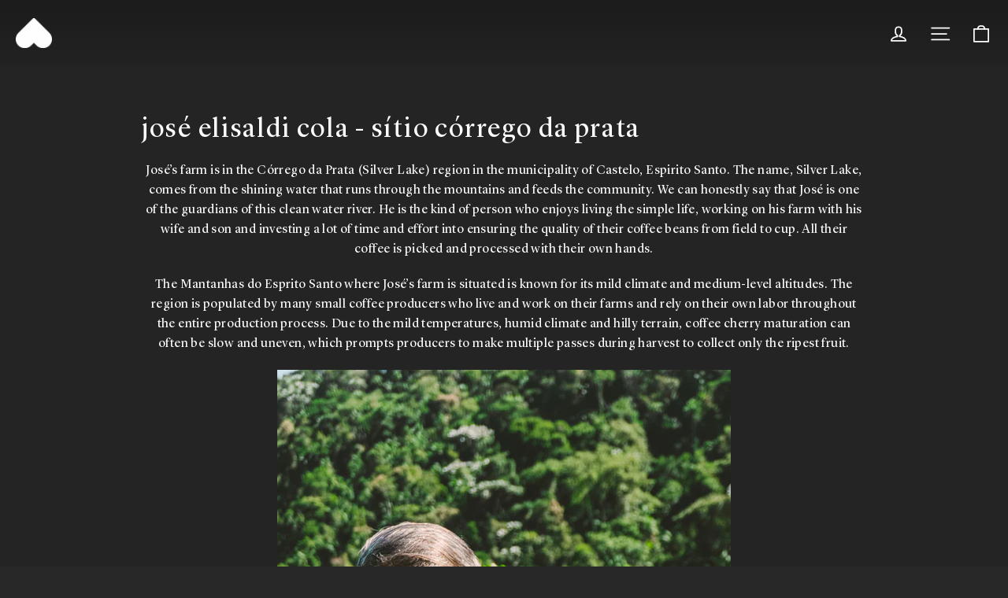

--- FILE ---
content_type: text/css
request_url: https://www.nemesis.coffee/cdn/shop/t/24/assets/nemesis.css?v=176675022504002354691749871017
body_size: 2494
content:
@font-face{font-family:National Regular;src:url(/cdn/shop/files/National-Regular.woff2?v=1746817393) format("woff2");font-weight:400;font-style:normal}@font-face{font-family:Lyon Display Regular;src:url(/cdn/shop/files/LyonDisplay-Regular.woff2?v=1746817393) format("woff2");font-weight:400;font-style:normal}body,p,h1,h2,h3,h4,h5,h6,a,.site-nav__link{font-family:var(--typeBasePrimary, "Lyon Display Regular")}.section-header__title,.site-header__logo,.hero__subtitle{font-family:var(--typeHeaderPrimary, "National Regular")}.h1{font-family:Lyon Display Regular;font-weight:800}.h3,.h2,.section-header__title{font-family:Lyon Display Regular;font-weight:400}.section-header{font-family:Lyon Display Regular;text-align:left!important;margin-bottom:20px;text-transform:lowercase}.collection-description{font-family:National Regular;text-align:left!important;margin:0!important;font-size:22px}p,.collection-description{font-family:National Regular}p.subtitle{font-family:Lyon Display Regular!important;text-transform:lowercase!important;font-weight:200!important}.site-nav__link{font-family:Lyon Display Regular!important;font-weight:300}a{font-family:National Regular!important;font-weight:200}.site-header__logo img{max-width:53%!important;max-height:38px!important}.site-header .page-width{padding:0 20px}.site-header__logo a{padding-top:38px!important}.site-header{padding:10px 0;background:transparent}.mobile-nav__item .incubate-collections-add-to-cart-widget{display:none}.btn{border-radius:50px!important;border-color:#fff;color:#fff;transform-origin:50% 50%;transition:all .5s ease}.hero__subtitle .animation-contents{font-family:National Regular;text-transform:none;letter-spacing:1px}.grid-product__image-mask{position:relative}.incubate-collections-add-to-cart-selector-super-container{display:flex!important;flex-direction:row!important;gap:10px!important;align-items:center!important;width:auto!important}.incubate-collections-add-to-cart-selector-container{flex:0 0 auto!important;display:flex!important;min-width:225px!important;width:max-content!important}.incubate-collections-add-to-cart-variant-selector{width:100%!important;min-width:120px!important;padding:0 10px!important;box-sizing:border-box!important}.incubate-collections-add-to-cart-quantity-selector-input{all:unset;border-radius:40px!important;color:#fff;background:transparent;font-size:16px;text-align:center;width:40px;-webkit-appearance:none;appearance:none}.incubate-collections-add-to-cart-quantity-selector-container{border-radius:40px!important;overflow:hidden}@media only screen and (max-width: 900px){.incubate-collections-add-to-cart-button-super-container{flex-direction:column!important;align-items:flex-start!important}.incubate-collections-add-to-cart-quantity-selector-container{justify-content:center!important}}.text-contrast-layer{width:100%;height:100%;position:fixed;opacity:.3;background:#1d1d1d}.coll-267678023861 .text-contrast-layer,.full-blue .text-contrast-layer{display:none}.full-blue{background:#255caa}.background-media-text__text{background-color:#000000b3;border-radius:0 0 60px 60px;margin:0 60px}.hero .flickity-button{background:#aca1c630}.flickity-prev-next-button{width:60px;height:60px;border-radius:50px}.flickity-previous{display:none}.hero[data-arrows=true] .flickity-prev-next-button{top:50%}.page-full .section-header__title{text-align:center;padding-bottom:30px}.grid__image-ratio,.image-wrap{background-color:transparent}body.coll-267678023861{background-color:#255caa!important;color:#fff}body.coll-267678023861 header .site-header__logo:after{display:block;height:60px;width:90px;background:url(/cdn/shop/files/dopeBakehousewhite.png?v=1624224973);background-size:contain;background-repeat:no-repeat;content:"";position:absolute;top:20px}body.coll-267678023861 header .site-header__logo-link:before{display:block;height:60px;width:90px;position:absolute;z-index:1001;content:"(" attr(href) ")";font-size:127px;padding:0;color:transparent}body.coll-267678023861 .site-header__logo img,body.coll-267678023861 .main-content .section-header{display:none}body.coll-267678023861 .collection-description{max-width:75%!important}.coll-267678023861 .grid{color:#fff}.coll-267678023861 .grid a{color:#fdeca8}.grid-product .grid__image-ratio img{width:88%;height:88%}#shopify-section-product-sections-template .product__quantity--button{display:none}body.coll-267678023861 .grid__image-ratio img:hover{animation:shake 4s ease-in-out 0s 1 normal forwards}@keyframes shake{0%,to{transform:rotate(0);transform-origin:50% 50%}10%{transform:rotate(8deg)}20%,40%,60%{transform:rotate(-10deg)}30%,50%,70%{transform:rotate(10deg)}80%{transform:rotate(-8deg)}90%{transform:rotate(8deg)}}@keyframes wobble{0%,to{transform:translateY(0) rotate(0);transform-origin:50% 50%}15%{transform:translateY(-30px) rotate(-6deg)}30%{transform:translateY(15px) rotate(6deg)}45%{transform:translateY(-15px) rotate(-3.6deg)}60%{transform:translateY(9px) rotate(2.4deg)}75%{transform:translateY(-6px) rotate(-1.2deg)}}.grid-product__tag--sale{position:absolute;background-color:#fdeca8;color:#222;border-radius:8px;padding:5px 10px;display:inline-block;transition:transform .3s ease,background-color .3s ease}.grid-product__tag--sale:hover{transform:translate(-3px,-3px);background-color:#f7de75}table{background-color:inherit}body.coll-268111151285{background-image:url(/cdn/shop/files/ALSK_023.jpg?v=1634131394);background-size:cover;background-repeat:no-repeat;background-attachment:fixed}.randomImage{background-size:cover!important;background-repeat:no-repeat;background-attachment:fixed!important;background-position:center}.coll-268111151285 label,.coll-268111151285 .btn{font-family:National Regular}div[id$=rich_text_TqqLWW]{margin-top:1rem!important;margin-bottom:2rem!important}.product-single__meta{padding:22px;background:#0000;color:#fff!important}.coll-267678023861 .product-single__meta{padding:initial;background:transparent;box-shadow:none}.product-single__vendor{margin-bottom:5px}.product-single__description td{padding:10px 0 0;background:inherit;color:#fff!important}.product-single__description tr td:first-child{font-family:National Regular;text-transform:uppercase;text-align:left}.product-single__description tr td:last-child{font-family:National Regular;text-align:right}.product-single__description table{border-spacing:0px;border:0px;border-top:1px solid;padding-top:20px;background:transparent}#PageContainer{position:relative}.page-blocks .btn{border:solid 1px #feeb9e!important}input,select,textarea{border-radius:40px;padding:20px}.variant-input-wrap label{background:transparent;border-radius:50px}.variant-input-wrap input[type=radio]:checked+label{color:#fdeca8;border-color:#fdeca8;box-shadow:0 0 0 2px #fdeca8}.neo-cell-enabled{color:#fdeca8!important}.neo-popup{position:absolute!important;z-index:999!important;background-color:transparent!important;padding:2px!important;margin:20px 0!important;-webkit-box-shadow:none!important;box-shadow:none!important;border:none!important}.neo-table{border:none!important;border-collapse:collapse!important;border-radius:10px}.neo-table td,.neo-table th{border:0px solid whitesmoke!important;border-collapse:collapse!important;margin:1px 2px;background:#90b7d6!important}.js-qty__wrapper{background-color:transparent}.js-qty__adjust:hover{background-color:transparent;opacity:.7}.incubate-collections-add-to-cart-add-to-cart-button{border-radius:50px!important;padding:10px 20px!important;font-size:16px!important;font-family:National Regular!important;font-weight:400!important;width:auto!important;transition:all ease .5s}.incubate-collections-add-to-cart-add-to-cart-button:hover{opacity:1!important;background:#fdeca8!important;border:none!important}.incubate-collections-add-to-cart-variant-selector{padding:10px 20px!important;border-radius:100px!important;width:70%!important;margin-right:40px!important;color:#fff!important;border-color:#fff!important;background-image:linear-gradient(45deg,transparent 50%,rgb(255,255,255) 50%),linear-gradient(135deg,rgb(255,255,255) 50%,transparent 50%)!important}.grid-product__vendor{display:none}.product__thumb{width:80px}.th_subscription_radio_section .th_subscription_radio_section_outer{border:0!important}.thsb_subscription_description_section{display:none!important}.th_subscription_radio_section .th_subscription_radio_label_outer input:checked+label{color:#fff!important;border:0px!important;justify-content:left!important;padding:0!important}.th_subscription_radio_section .th_subscription_section_title{display:none!important}.th_subscription_radio_section .th_subscription_radio_spg_plan_detail input:checked+label{color:#fdeca8!important}.th_subscription_radio_section .th_subscription_radio_spg_plan_detail input:checked+label .th_subscription_radio_checked{display:block;fill:#fdeca8!important}.product__thumb-item a.is-active:before,.product__thumb-item a:focus:before{box-shadow:none!important}.cart__checkout{display:none;display:initial;border-color:#f0e4bc;background:#f0e4bc;color:#000!important;transition:all .5s ease}.cart__checkout:hover{color:#f0e4bc!important}.radio__label--active{color:#f0e4bc}body.template-article-partner-stories h1{color:#feeb9e;font-size:2.5rem}body.template-article-partner-stories h2{font-size:1.5rem;font-weight:700;margin:1rem 0}body.template-article-partner-stories h3{font-size:1rem;font-weight:700;margin:0 40px}body.template-article-partner-stories p{font-size:1rem;margin:0}body.template-article-partner-stories .p2{font-size:1rem;margin:1rem 0}body.template-article-partner-stories .image-text-container{display:flex;align-items:center;gap:20px;margin:20px auto 0;width:80%}body.template-article-partner-stories .image-text-container img{border:1px solid #ccc;border-radius:10px;max-width:100%;height:auto}body.template-article-partner-stories .image-text-container div{flex:1;text-align:center}@media (max-width: 600px){body.template-article-partner-stories .image-text-container{flex-direction:column;text-align:center}}.footer-promotions .image-wrap{overflow:hidden;position:relative;border-radius:8px}.footer-promotions .image-wrap img{border-radius:8px;transition:transform 2s ease;will-change:transform}.footer-promotions .image-wrap:hover img{transform:scale(1.05) translateY(-5px)}.shopify-section-group-footer-group .index-section{margin-bottom:0;padding-bottom:0;background:#1d1d1d}.shopify-section-group-footer-group .btn{float:right;top:-75px;position:relative;margin-right:20px;background:#252ea8!important;color:#fff!important;border-color:#252ea8!important;font-weight:700}.section--divider{border-top:none}.site-footer .grid__item:after{display:none}.footer__copyright{text-align:left}.site-header{background:linear-gradient(to bottom,#1d1d1d,#1d1d1d00)!important}.pickup-location{background:#000!important}.ft-options-active{color:#000!important}@media only screen and (min-width: 590px){.hr--medium{margin:17px auto!important}}@media only screen and (max-width: 720px){.randomImage,body.coll-268111151285{background-size:cover!important;background-repeat:no-repeat!important;background-attachment:fixed!important;background-position:center}}@media only screen and (max-width: 600px){.randomImage,body.coll-268111151285{background-image:url(/cdn/shop/files/backgroundcoffeecloser.png?v=1638315748)!important}}.footer-promotions .h4{font-size:1rem;margin-bottom:.25rem;white-space:nowrap}.footer-promotions .btn{float:none;position:static;margin:0 0 0 .5rem;display:inline-block;vertical-align:middle;font-size:.75rem;padding:.15rem;border-radius:9999px}@media (max-width:1199px){.footer-promotions .grid{display:flex;flex-wrap:nowrap;overflow-x:auto;-webkit-overflow-scrolling:touch;gap:2rem}.footer-promotions .grid__item{flex:0 0 260px;max-width:260px}}.jobs-list{list-style:none;margin:0;padding:0}.jobs-listing .jobs-list{padding-left:2.5rem}.job-item{display:grid;grid-template-columns:1fr auto;column-gap:1rem;row-gap:.5rem;align-items:start;background-color:#000000b3;border-radius:.75rem;padding:1.5rem;margin-bottom:1.5rem}.job-item:last-child{margin-bottom:0}.job-title{font-size:1.5rem;margin:0 0 .5rem;color:var(--color-accent);grid-column:1 / -1}.job-meta{grid-column:1 / -1;margin:0 0 .5rem;font-size:.9rem;color:var(--color-text-secondary)}.job-footer{grid-column:1 / -1;display:grid;grid-template-columns:1fr auto;column-gap:1rem;align-items:start;margin-top:.25rem}.job-details{margin:0;font-size:.9rem;color:var(--color-text-primary)}.job-footer .btn{padding:.5rem 1rem;border-radius:2rem;align-self:start;margin-top:-1.25rem}.template-page-careers-page .shopify-section+.shopify-section{padding-top:0!important;margin-top:0!important}.template-page-careers-page .section--divider{display:none!important}.jobs-placeholder{background-color:#000000b3;padding:1.5rem;border-radius:12px;text-align:center;margin:1rem auto;max-width:500px}.feature-row__text .btn{pointer-events:auto!important}@media (max-width: 768px){.jobs-listing .jobs-list{padding-left:1rem}.job-title,.job-meta{grid-column:1 / -1}.job-footer{display:grid;grid-template-columns:1fr auto;column-gap:1rem;align-items:start;margin-top:.5rem}.job-footer .btn{margin-top:0!important}}.feature-row__item .image-wrap{border-radius:8px;overflow:hidden}.site-nav hr{margin:0!important}:root{--typeBasePrimary: "Lyon Display Regular";--typeHeaderPrimary: "National Regular"}
/*# sourceMappingURL=/cdn/shop/t/24/assets/nemesis.css.map?v=176675022504002354691749871017 */


--- FILE ---
content_type: text/javascript
request_url: https://www.nemesis.coffee/cdn/shop/t/24/assets/custom.js?v=100536656118536986031744239469
body_size: -489
content:
jQuery(document).ready(function(){var bgArray=["https://cdn.shopify.com/s/files/1/0570/9499/6149/files/11.jpg?v=1628681109"],bg=bgArray[Math.floor(Math.random()*bgArray.length)];$("body.randomImage").css("background-image","url("+bg+")")});function setDefaultQtyInputs(){document.querySelectorAll(".incubate-collections-add-to-cart-quantity-selector-input").forEach(function(input){(!input.value||input.value==="")&&(input.value="1")})}document.addEventListener("DOMContentLoaded",setDefaultQtyInputs),setTimeout(setDefaultQtyInputs,1e3);
//# sourceMappingURL=/cdn/shop/t/24/assets/custom.js.map?v=100536656118536986031744239469
